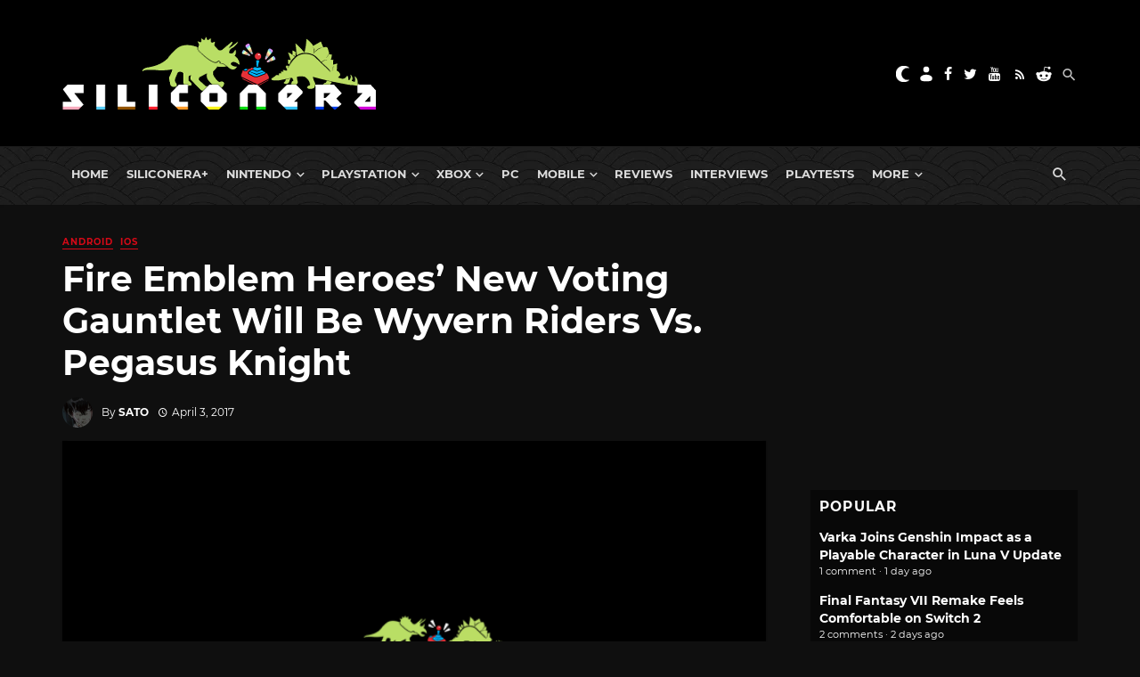

--- FILE ---
content_type: text/html; charset=utf-8
request_url: https://disqus.com/embed/comments/?base=default&f=siliconera&t_i=624906%20https%3A%2F%2Fwww.siliconera.com%2F%3Fp%3D624906&t_u=https%3A%2F%2Fwww.siliconera.com%2Ffire-emblem-heroes-new-voting-gauntlet-will-wyvern-riders-vs-pegasus-knight%2F&t_e=Fire%20Emblem%20Heroes%E2%80%99%20New%20Voting%20Gauntlet%20Will%20Be%20Wyvern%20Riders%20Vs.%20Pegasus%20Knight&t_d=Fire%20Emblem%20Heroes%E2%80%99%20New%20Voting%20Gauntlet%20Will%20Be%20Wyvern%20Riders%20Vs.%20Pegasus%20Knight&t_t=Fire%20Emblem%20Heroes%E2%80%99%20New%20Voting%20Gauntlet%20Will%20Be%20Wyvern%20Riders%20Vs.%20Pegasus%20Knight&s_o=default
body_size: 6781
content:
<!DOCTYPE html>

<html lang="en" dir="ltr" class="not-supported type-">

<head>
    <title>Disqus Comments</title>

    
    <meta name="viewport" content="width=device-width, initial-scale=1, maximum-scale=1, user-scalable=no">
    <meta http-equiv="X-UA-Compatible" content="IE=edge"/>

    <style>
        .alert--warning {
            border-radius: 3px;
            padding: 10px 15px;
            margin-bottom: 10px;
            background-color: #FFE070;
            color: #A47703;
        }

        .alert--warning a,
        .alert--warning a:hover,
        .alert--warning strong {
            color: #A47703;
            font-weight: bold;
        }

        .alert--error p,
        .alert--warning p {
            margin-top: 5px;
            margin-bottom: 5px;
        }
        
        </style>
    
    <style>
        
        html, body {
            overflow-y: auto;
            height: 100%;
        }
        

        #error {
            display: none;
        }

        .clearfix:after {
            content: "";
            display: block;
            height: 0;
            clear: both;
            visibility: hidden;
        }

        
    </style>

</head>
<body>
    

    
    <div id="error" class="alert--error">
        <p>We were unable to load Disqus. If you are a moderator please see our <a href="https://docs.disqus.com/help/83/"> troubleshooting guide</a>. </p>
    </div>

    
    <script type="text/json" id="disqus-forumData">{"session":{"canModerate":false,"audienceSyncVerified":false,"canReply":true,"mustVerify":false,"recaptchaPublicKey":"6LfHFZceAAAAAIuuLSZamKv3WEAGGTgqB_E7G7f3","mustVerifyEmail":false},"forum":{"aetBannerConfirmation":null,"founder":"7594043","twitterName":"Siliconera","commentsLinkOne":"1","guidelines":null,"disableDisqusBrandingOnPolls":false,"commentsLinkZero":"0","disableDisqusBranding":false,"id":"siliconera","badges":[{"target":0,"forum":77329,"image":"https://uploads.disquscdn.com/images/10097238e7ecc0545371c664678ab27d80a4134f071f8659d0d71156c6915806.png","criteria":"MANUAL","id":667,"name":"Siliconera Staff"},{"target":0,"forum":77329,"image":"https://uploads.disquscdn.com/images/001c850360dd464135542fd31b876212c1bced7fd642633a7fc825366c598511.png","criteria":"MANUAL","id":668,"name":"Siliconera Mod"},{"target":0,"forum":77329,"image":"https://uploads.disquscdn.com/images/3724d687a517fe7fa407b39e69cfac404422a48700cb639c669062c079de4e9f.png","criteria":"MANUAL","id":669,"name":"Community Award"},{"target":10,"forum":77329,"image":"https://uploads.disquscdn.com/images/a960d38115e6b8c4d15f2c998c7e752e0cbc4c6ac2d27b35344ac3c647ee8e50.png","criteria":"COMMENT_UPVOTES","id":670,"name":"Two Thumbs Up"},{"target":25,"forum":77329,"image":"https://uploads.disquscdn.com/images/22c6f9f7c9af6477be76da765a9725007259e65a7c9926b8c4f6e1e97cf5983a.png","criteria":"COMMENT_UPVOTES","id":671,"name":"Stole Your Heart"},{"target":250,"forum":77329,"image":"https://uploads.disquscdn.com/images/a4596fe9dc13f5640ab28c1032143cc591f13835cf72a64857d8af2105264ea9.png","criteria":"COMMENTS","id":672,"name":"Super Senshi"},{"target":500,"forum":77329,"image":"https://uploads.disquscdn.com/images/12baad0a5d06945af487b450ee491cd07a4b63abcebdb1222e88f89f23caf953.png","criteria":"COMMENTS","id":673,"name":"Black Mage"},{"target":1000,"forum":77329,"image":"https://uploads.disquscdn.com/images/d3f22c531ecbaf1675fc5ab4819b4bd909d32ddffef07e1aec87b601aa2fdbef.png","criteria":"COMMENTS","id":674,"name":"Great Poster-er"}],"category":"Games","aetBannerEnabled":false,"aetBannerTitle":null,"raw_guidelines":null,"initialCommentCount":null,"votingType":2,"daysUnapproveNewUsers":15,"installCompleted":true,"createdAt":"2009-01-18T21:36:49.341009","moderatorBadgeText":"Mod","commentPolicyText":"We encourage civil, on-topic discussion, and will edit or remove excessively hostile and off-topic comments.","aetEnabled":false,"channel":null,"sort":2,"description":"\u003cp>The Secret Level In the World Of Video Games\u003c/p>","organizationHasBadges":true,"newPolicy":true,"raw_description":"The Secret Level In the World Of Video Games","customFont":null,"language":"en","adsReviewStatus":1,"commentsPlaceholderTextEmpty":null,"daysAlive":90,"forumCategory":{"date_added":"2016-01-28T01:54:31","id":5,"name":"Games"},"linkColor":null,"colorScheme":"auto","pk":"77329","commentsPlaceholderTextPopulated":null,"permissions":{},"commentPolicyLink":"https://forums.siliconera.com/threads/rules-and-guidelines-for-posting-on-siliconera.126/","aetBannerDescription":null,"favicon":{"permalink":"https://disqus.com/api/forums/favicons/siliconera.jpg","cache":"https://c.disquscdn.com/uploads/forums/7/7329/favicon.png"},"name":"Siliconera","commentsLinkMultiple":"{num}","settings":{"threadRatingsEnabled":false,"adsDRNativeEnabled":false,"behindClickEnabled":false,"disable3rdPartyTrackers":false,"adsVideoEnabled":false,"adsProductVideoEnabled":false,"adsPositionBottomEnabled":false,"ssoRequired":false,"contextualAiPollsEnabled":false,"unapproveLinks":true,"adsPositionRecommendationsEnabled":false,"adsEnabled":false,"adsProductLinksThumbnailsEnabled":false,"hasCustomAvatar":true,"organicDiscoveryEnabled":false,"adsProductDisplayEnabled":false,"adsProductLinksEnabled":false,"audienceSyncEnabled":false,"threadReactionsEnabled":false,"linkAffiliationEnabled":false,"adsPositionAiPollsEnabled":false,"disableSocialShare":false,"adsPositionTopEnabled":false,"adsProductStoriesEnabled":false,"sidebarEnabled":false,"adultContent":false,"allowAnonVotes":false,"gifPickerEnabled":true,"mustVerify":true,"badgesEnabled":true,"mustVerifyEmail":true,"allowAnonPost":false,"unapproveNewUsersEnabled":true,"mediaembedEnabled":true,"aiPollsEnabled":false,"userIdentityDisabled":false,"adsPositionPollEnabled":false,"discoveryLocked":false,"validateAllPosts":false,"adsSettingsLocked":false,"isVIP":false,"adsPositionInthreadEnabled":false},"organizationId":513634,"typeface":"sans-serif","url":"https://www.siliconera.com/","daysThreadAlive":90,"avatar":{"small":{"permalink":"https://disqus.com/api/forums/avatars/siliconera.jpg?size=32","cache":"https://c.disquscdn.com/uploads/forums/7/7329/avatar32.jpg?1618252045"},"large":{"permalink":"https://disqus.com/api/forums/avatars/siliconera.jpg?size=92","cache":"https://c.disquscdn.com/uploads/forums/7/7329/avatar92.jpg?1618252045"}},"signedUrl":"https://disq.us/?url=https%3A%2F%2Fwww.siliconera.com%2F&key=P1IvIM7WV3693F6J2gPNsw"}}</script>

    <div id="postCompatContainer"><div class="comment__wrapper"><div class="comment__name clearfix"><img class="comment__avatar" src="https://c.disquscdn.com/uploads/users/20493/7311/avatar92.jpg?1461016276" width="32" height="32" /><strong><a href="">Kazuya</a></strong> &bull; 8 years ago
        </div><div class="comment__content"><p>Camilla is fucking trash, she isn't even an good unit in this. Getting ready for all the fan boys to come screaming about their waifus.</p></div></div><div class="comment__wrapper"><div class="comment__name clearfix"><img class="comment__avatar" src="https://c.disquscdn.com/uploads/users/4075/7348/avatar92.jpg?1358966430" width="32" height="32" /><strong><a href="">Raltrios</a></strong> &bull; 8 years ago
        </div><div class="comment__content"><p>Every time I see news about this game I get even more sad that I don't have a phone. Especially when it concerns Cordelia ;__;</p></div></div><div class="comment__wrapper"><div class="comment__name clearfix"><img class="comment__avatar" src="https://c.disquscdn.com/uploads/forums/7/7329/avatar92.jpg?1618252045" width="32" height="32" /><strong><a href="">axemtitanium</a></strong> &bull; 8 years ago
        </div><div class="comment__content"><p>You can always use an android emulator.</p></div></div><div class="comment__wrapper"><div class="comment__name clearfix"><img class="comment__avatar" src="https://c.disquscdn.com/uploads/users/7250/1985/avatar92.jpg?1455052035" width="32" height="32" /><strong><a href="">Kornelious</a></strong> &bull; 8 years ago
        </div><div class="comment__content"><p>Well, just like Lucina was a safe bet for the first event, I'm almost positive that voting for Camilla is a sure-win. (Cordelia might come close, but her art-style doesn't help)</p></div></div><div class="comment__wrapper"><div class="comment__name clearfix"><img class="comment__avatar" src="https://c.disquscdn.com/uploads/users/20493/7311/avatar92.jpg?1461016276" width="32" height="32" /><strong><a href="">Kazuya</a></strong> &bull; 8 years ago
        </div><div class="comment__content"><p>Just go for a good character, like Minerva, Cherche, Palla, or well Minerva.</p></div></div><div class="comment__wrapper"><div class="comment__name clearfix"><img class="comment__avatar" src="https://c.disquscdn.com/uploads/users/22664/8364/avatar92.jpg?1542830315" width="32" height="32" /><strong><a href="">Phamster</a></strong> &bull; 8 years ago
        </div><div class="comment__content"><p>awesome, maybe this is my chance to get Hinoka and Cordelia.</p></div></div><div class="comment__wrapper"><div class="comment__name clearfix"><img class="comment__avatar" src="https://c.disquscdn.com/uploads/users/6774/2340/avatar92.jpg?1488734988" width="32" height="32" /><strong><a href="">June</a></strong> &bull; 8 years ago
        </div><div class="comment__content"><p>Well cherche is pretty good but after getting her three stars twice in one pull i'd rather use feathers :P</p></div></div><div class="comment__wrapper"><div class="comment__name clearfix"><img class="comment__avatar" src="https://c.disquscdn.com/uploads/users/23482/2123/avatar92.jpg?1481653047" width="32" height="32" /><strong><a href="">arlrex</a></strong> &bull; 8 years ago
        </div><div class="comment__content"><p>Time to save more orbs for later.</p></div></div><div class="comment__wrapper"><div class="comment__name clearfix"><img class="comment__avatar" src="https://c.disquscdn.com/uploads/users/2076/3230/avatar92.jpg?1557178841" width="32" height="32" /><strong><a href="">AuraGuyChris</a></strong> &bull; 8 years ago
        </div><div class="comment__content"><p>I'll just vote for Camilla and be done with it.</p><p>They better realize this is going to get stale like when the Splatoon Splatfests noticed.</p></div></div><div class="comment__wrapper"><div class="comment__name clearfix"><img class="comment__avatar" src="https://c.disquscdn.com/uploads/users/6316/6095/avatar92.jpg?1374243345" width="32" height="32" /><strong><a href="">fairysun</a></strong> &bull; 8 years ago
        </div><div class="comment__content"><p>#TeamCordelia present!</p></div></div><div class="comment__wrapper"><div class="comment__name clearfix"><img class="comment__avatar" src="https://c.disquscdn.com/uploads/users/5184/5361/avatar92.jpg?1369334789" width="32" height="32" /><strong><a href="">lol@u</a></strong> &bull; 8 years ago
        </div><div class="comment__content"><p>A summon Focused on Palla, because we dont get her enough already, lel.</p></div></div><div class="comment__wrapper"><div class="comment__name clearfix"><img class="comment__avatar" src="https://c.disquscdn.com/uploads/users/2050/8498/avatar92.jpg?1579162581" width="32" height="32" /><strong><a href="">s07195</a></strong> &bull; 8 years ago
        </div><div class="comment__content"><p>I want more male Pegasus knights in the future. No need to adhere that faithfully to the legend. Don't care if they call it tenma or something</p></div></div><div class="comment__wrapper"><div class="comment__name clearfix"><img class="comment__avatar" src="https://c.disquscdn.com/uploads/users/5032/5062/avatar92.jpg?1368120066" width="32" height="32" /><strong><a href="">mojack411</a></strong> &bull; 8 years ago
        </div><div class="comment__content"><p>Jeez I wonder who will win... /s</p><p>What does that mean the Special quests will change?  What Special quests?</p></div></div><div class="comment__wrapper"><div class="comment__name clearfix"><img class="comment__avatar" src="https://c.disquscdn.com/uploads/users/1657/1621/avatar92.jpg?1389884422" width="32" height="32" /><strong><a href="">SobriK</a></strong> &bull; 8 years ago
        </div><div class="comment__content"><p>Oh... god. That Wyvern focus.</p><p>Camilla and Minerva have both been useful since launch (Minerva more so since inheritance), Cherche is a sleeper powerhouse through inheritance (though you'd probably want to promote her up from 3-star or 4-star to maximize SP)... but 5-star Beruka? Oof. She's (unfortunately) trash tier in this game pre-and-post inheritance.</p><p>...which is a shame, because I loved her in fates and dig her Vanillaware-style art in this game.</p></div></div><div class="comment__wrapper"><div class="comment__name clearfix"><img class="comment__avatar" src="https://c.disquscdn.com/uploads/users/20493/7311/avatar92.jpg?1461016276" width="32" height="32" /><strong><a href="">Kazuya</a></strong> &bull; 8 years ago
        </div><div class="comment__content"><p>Camilla isn't good though. Any sword user destroys her.</p></div></div><div class="comment__wrapper"><div class="comment__name clearfix"><img class="comment__avatar" src="https://c.disquscdn.com/uploads/users/2050/8498/avatar92.jpg?1579162581" width="32" height="32" /><strong><a href="">s07195</a></strong> &bull; 8 years ago
        </div><div class="comment__content"><p>Is she really that bad? Shame cuz she was next after Oboro and Tiki to 5 star.</p></div></div><div class="comment__wrapper"><div class="comment__name clearfix"><img class="comment__avatar" src="https://c.disquscdn.com/uploads/users/1657/1621/avatar92.jpg?1389884422" width="32" height="32" /><strong><a href="">SobriK</a></strong> &bull; 8 years ago
        </div><div class="comment__content"><p>unfortunately, yes :( There is a lot of flexibility in this game that might not be apparent ("bad" IVs like -spd +def can actually help a character survive a hit that they shouldn't) but Beruka's stats kind of murder her potential. Low Attack and low Speed aren't a great combination for a damage dealing melee unit.</p><p>I think she was designed to be a flying tank of sorts, and she does have some niche potential (her killer axe could break moonbow if you're set on using her and inheriting the skill along) but she's almost certainly and easily surpassed by Minerva, Camilla, or now even Cherche (who has ridiculous stats)</p></div></div><div class="comment__wrapper"><div class="comment__name clearfix"><img class="comment__avatar" src="https://c.disquscdn.com/uploads/users/2050/8498/avatar92.jpg?1579162581" width="32" height="32" /><strong><a href="">s07195</a></strong> &bull; 8 years ago
        </div><div class="comment__content"><p>How about Oboro? :(</p></div></div><div class="comment__wrapper"><div class="comment__name clearfix"><img class="comment__avatar" src="https://c.disquscdn.com/uploads/users/1657/1621/avatar92.jpg?1389884422" width="32" height="32" /><strong><a href="">SobriK</a></strong> &bull; 8 years ago
        </div><div class="comment__content"><p>So... I really hate to be the bearer of bad news here, but I'd focus on Tiki.</p><p>(and I love Oboro!)</p><p>Oboro's biggest problem are her speed stat and her weapon - Heavy Spear really isn't that great since there aren't many common Red armored units for her to leverage it against.</p><p>That said, she does have uses and potential (far more so than Beruka)! She has one of the highest defense stats in the game and has very powerful passive debuffs that work well if you run mages on your team. The only problem is that units like Takumi, Kagero, Nino, and even Linde will pick Oboro off pretty easily thanks to her low speed. If you have a ton of SP banked up on her, she can be customized with a few fun abilities to make her shine more and offset her speed (Life and Death might be fun?)</p><p>I know this is slightly contradictory to my first statement about there being a lot more flexibility in the game than most people think there is (e.g. if you don't have ideal IVs you should scrap the unit) but the game is pretty rigid in how it handles stat match-ups, and characters with non-ideal stats are going to struggle to outdamage those with higher speed or attack.</p></div></div><div class="comment__wrapper"><div class="comment__name clearfix"><img class="comment__avatar" src="https://c.disquscdn.com/uploads/users/2050/8498/avatar92.jpg?1579162581" width="32" height="32" /><strong><a href="">s07195</a></strong> &bull; 8 years ago
        </div><div class="comment__content"><p>Alright, I'll try some of that with Oboro. I did realize how Inheritance made her pretty bad... sigh.</p></div></div><div class="comment__wrapper"><div class="comment__name clearfix"><img class="comment__avatar" src="https://c.disquscdn.com/uploads/users/2050/8498/avatar92.jpg?1579162581" width="32" height="32" /><strong><a href="">s07195</a></strong> &bull; 8 years ago
        </div><div class="comment__content"><p>...It's Adult Tiki. &gt;.&gt;</p></div></div><div class="comment__wrapper"><div class="comment__name clearfix"><img class="comment__avatar" src="https://c.disquscdn.com/uploads/users/1657/1621/avatar92.jpg?1389884422" width="32" height="32" /><strong><a href="">SobriK</a></strong> &bull; 8 years ago
        </div><div class="comment__content"><p>She's still viable! If it makes you feel any better, Fae was my heavy hitter for a long ass time till I got lucky with my draws. Fae!</p></div></div><div class="comment__wrapper"><div class="comment__name clearfix"><img class="comment__avatar" src="https://c.disquscdn.com/uploads/users/24766/4276/avatar92.jpg?1676219851" width="32" height="32" /><strong><a href="">REal Nam</a></strong> &bull; 8 years ago
        </div><div class="comment__content"><p>dun u dare talk about my baby beruka like that m9,jokes aside i can agree with you though i am still gonna vote on because of her art alone,win or lose</p></div></div><div class="comment__wrapper"><div class="comment__name clearfix"><img class="comment__avatar" src="https://c.disquscdn.com/uploads/users/20493/7311/avatar92.jpg?1461016276" width="32" height="32" /><strong><a href="">Kazuya</a></strong> &bull; 8 years ago
        </div><div class="comment__content"><p>Beruka? You mean bad growths, bad stats, and bad character from a horrible game? Okay</p></div></div><div class="comment__wrapper"><div class="comment__name clearfix"><img class="comment__avatar" src="https://c.disquscdn.com/uploads/users/24766/4276/avatar92.jpg?1676219851" width="32" height="32" /><strong><a href="">REal Nam</a></strong> &bull; 8 years ago
        </div><div class="comment__content"><p>lol i dont even play the main game where she is in</p></div></div><div class="comment__wrapper"><div class="comment__name clearfix"><img class="comment__avatar" src="https://c.disquscdn.com/uploads/users/20493/7311/avatar92.jpg?1461016276" width="32" height="32" /><strong><a href="">Kazuya</a></strong> &bull; 8 years ago
        </div><div class="comment__content"><p>Good, you are saving yourself the trouble of playing trash</p></div></div><div class="comment__wrapper"><div class="comment__name clearfix"><img class="comment__avatar" src="https://c.disquscdn.com/uploads/users/1657/1621/avatar92.jpg?1389884422" width="32" height="32" /><strong><a href="">SobriK</a></strong> &bull; 8 years ago
        </div><div class="comment__content"><p>You sir or madam are a true Team Beruka supporter!</p></div></div><div class="comment__wrapper"><div class="comment__name clearfix"><img class="comment__avatar" src="https://c.disquscdn.com/uploads/users/24766/4276/avatar92.jpg?1676219851" width="32" height="32" /><strong><a href="">REal Nam</a></strong> &bull; 8 years ago
        </div><div class="comment__content"><p>Why thank you,hell i thought of maybe merging multiple Beruka but that doesnt seem the case now i wasnt able to get 5* Beruka in my 40 orbs pull and earning anymore orbs doesnt seem to be likely for now.Got a 3* Beruka,that's something to work on.</p></div></div><div class="comment__wrapper"><div class="comment__name clearfix"><img class="comment__avatar" src="https://c.disquscdn.com/uploads/users/17881/7625/avatar92.jpg?1450451799" width="32" height="32" /><strong><a href="">Rookey</a></strong> &bull; 8 years ago
        </div><div class="comment__content"><p>Cowmilla will win<br>BUT FOR MACEDON (ง•̀_•́)ง</p></div></div><div class="comment__wrapper"><div class="comment__name clearfix"><img class="comment__avatar" src="https://c.disquscdn.com/uploads/users/20493/7311/avatar92.jpg?1461016276" width="32" height="32" /><strong><a href="">Kazuya</a></strong> &bull; 8 years ago
        </div><div class="comment__content"><p>Go for Minerva, she is actually good</p></div></div><div class="comment__wrapper"><div class="comment__name clearfix"><img class="comment__avatar" src="https://c.disquscdn.com/uploads/forums/7/7329/avatar92.jpg?1618252045" width="32" height="32" /><strong><a href="">NoirSonRX</a></strong> &bull; 8 years ago
        </div><div class="comment__content"><p>My preferred peagus knights are not in the game so wyvern it is. </p></div></div><div class="comment__wrapper"><div class="comment__name clearfix"><img class="comment__avatar" src="https://c.disquscdn.com/uploads/users/2847/8384/avatar92.jpg?1524020342" width="32" height="32" /><strong><a href="">Herok♣♞</a></strong> &bull; 8 years ago
        </div><div class="comment__content"><p>Camilla is probably going to win we are placing bets.</p></div></div><div class="comment__wrapper"><div class="comment__name clearfix"><img class="comment__avatar" src="https://c.disquscdn.com/uploads/users/4478/2168/avatar92.jpg?1490888060" width="32" height="32" /><strong><a href="">Original Maincharacter</a></strong> &bull; 8 years ago
        </div><div class="comment__content"><p>Palla, Florina and Cordelia.</p><p>Not really sure there was ever a wyvern I liked.</p></div></div><div class="comment__wrapper"><div class="comment__name clearfix"><img class="comment__avatar" src="https://c.disquscdn.com/uploads/users/3106/5696/avatar92.jpg?1722182061" width="32" height="32" /><strong><a href="">Sierra</a></strong> &bull; 8 years ago
        </div><div class="comment__content"><p>Really wanted a Camillia but I got a spring Chrom and he's better than her... ahh</p></div></div><div class="comment__wrapper"><div class="comment__name clearfix"><img class="comment__avatar" src="https://c.disquscdn.com/uploads/users/1657/1621/avatar92.jpg?1389884422" width="32" height="32" /><strong><a href="">SobriK</a></strong> &bull; 8 years ago
        </div><div class="comment__content"><p>I felt the same way. I thought Chrom was the *ahem* booby prize but he's actually damn useful in a defensive role!</p></div></div><div class="comment__wrapper"><div class="comment__name clearfix"><img class="comment__avatar" src="https://c.disquscdn.com/uploads/users/3106/5696/avatar92.jpg?1722182061" width="32" height="32" /><strong><a href="">Sierra</a></strong> &bull; 8 years ago
        </div><div class="comment__content"><p>It's so frustrating when your favourite characters are weaker  :(</p></div></div><div class="comment__wrapper"><div class="comment__name clearfix"><img class="comment__avatar" src="https://c.disquscdn.com/uploads/users/1657/1621/avatar92.jpg?1389884422" width="32" height="32" /><strong><a href="">SobriK</a></strong> &bull; 8 years ago
        </div><div class="comment__content"><p>Yup. I was *reallllllly* looking forward to Oboro, until I actually got her :(</p></div></div><div class="comment__wrapper"><div class="comment__name clearfix"><img class="comment__avatar" src="https://c.disquscdn.com/uploads/users/24766/4276/avatar92.jpg?1676219851" width="32" height="32" /><strong><a href="">REal Nam</a></strong> &bull; 8 years ago
        </div><div class="comment__content"><p>freaking hell i feel you</p></div></div><div class="comment__wrapper"><div class="comment__name clearfix"><img class="comment__avatar" src="https://c.disquscdn.com/uploads/users/465/7304/avatar92.jpg?1413704236" width="32" height="32" /><strong><a href="">Chiupon</a></strong> &bull; 8 years ago
        </div><div class="comment__content"><p>wyvern knights obv</p></div></div></div>


    <div id="fixed-content"></div>

    
        <script type="text/javascript">
          var embedv2assets = window.document.createElement('script');
          embedv2assets.src = 'https://c.disquscdn.com/embedv2/latest/embedv2.js';
          embedv2assets.async = true;

          window.document.body.appendChild(embedv2assets);
        </script>
    



    
</body>
</html>


--- FILE ---
content_type: text/css
request_url: https://01.cdn.mediatradecraft.com/siliconera/main/main.css
body_size: 2372
content:
.ad__align{width:100%;align-items:center;display:flex;justify-content:center}@media(min-width: 768px){.ad__align{flex-direction:row}.ad__300x250{min-height:341.9972640219px;min-width:300px}.ad__300x250-inner,.ad__300x250--inner{min-height:250px;min-width:300px}.ad__300x250--max{max-width:300px;overflow:hidden}.ad__160x600{min-height:820.7934336525px;min-width:160px}.ad__160x600-inner,.ad__160x600--inner{min-height:600px;min-width:160px}.ad__160x600--max{max-width:160px;overflow:hidden}.ad__728x90{min-height:123.1190150479px}.ad__728x90-inner,.ad__728x90--inner{min-height:90px}.ad__728x90--max{max-width:728px;overflow:hidden}.ad__970x90{min-height:123.1190150479px}.ad__970x90-inner,.ad__970x90--inner{min-height:90px;min-width:300px}.ad__970x90--max{max-width:970px;overflow:hidden}.ad__970x250{min-height:341.9972640219px;min-width:300px}.ad__970x250-inner,.ad__970x250--inner{min-height:250px;min-width:300px}.ad__970x250--max{max-width:970px;overflow:hidden}.ad__970x250>.ad__970x250-inner{min-height:90px}.ad__300x600{min-height:820.7934336525px}.ad__300x600-inner,.ad__300x600--inner{min-height:600px;min-width:160px}.ad__300x600--max{max-width:300px;overflow:hidden}.ad__336x280{min-height:341.9972640219px}.ad__336x280-inner,.ad__336x280--inner{min-height:280px;min-width:336px}.ad__336x280--max{max-width:336px;overflow:hidden}}@media(max-width: 767px){.ad__align{flex-direction:column}.ad__300x250{min-height:341.9972640219px}.ad__300x250-inner,.ad__300x250--inner{min-height:250px;min-width:300px}.ad__320x50{min-height:68.3994528044px}.ad__320x50-inner,.ad__320x50--inner{min-height:50px}.ad__320x100{min-height:136.7989056088px}.ad__320x100-inner,.ad__320x100--inner{min-height:100px}}.ad__300x50-inner{min-height:50px;min-width:300px}.ad__300x100-inner{min-height:100px;min-width:300px}.ad__336x280-inner{min-height:280px;min-width:336px}.ad__h100p{height:100%}.ad__hidden{visibility:hidden;opacity:0;z-index:-100 !important;transition:visibility 0s 1s,opacity 1s linear,z-index 1s linear}.ad__visible{visibility:visible;opacity:1;transition:opacity 1s linear}.ad__h90{min-height:123.1190150479px}.ad__h90-inner,.ad__h90--inner{min-height:90px}.ad__h90--max{max-height:90px !important;overflow-y:hidden !important}.ad__h180{min-height:246.2380300958px}.ad__h180-inner,.ad__h180--inner{min-height:180px}.ad__h180--max{max-height:180px !important;overflow-y:hidden !important}.ad__h250{min-height:341.9972640219px}.ad__h250-inner,.ad__h250--inner{min-height:250px}.ad__h250--max{max-height:341.9972640219px !important;overflow-y:hidden !important}.ad__h100{min-height:136.7989056088px}.ad__h100-inner,.ad__h100--inner{min-height:100px}.ad__h100--max{max-height:136.7989056088px !important;overflow-y:hidden !important}.ad__h50{min-height:68.3994528044px}.ad__h50-inner,.ad__h50--inner{min-height:50px}.ad__h50--max{max-height:68.3994528044px !important;overflow-y:hidden !important}.ad__h600{min-height:820.7934336525px}.ad__h600-inner,.ad__h600--inner{min-height:600px}.ad__h600--max{max-height:600px !important;overflow-y:hidden !important}.ad__h280{min-height:358.9743589744px}.ad__h280-inner,.ad__h280--inner{min-height:280px}.ad__h280--max{max-height:280px;overflow-y:hidden}.ad__h360{min-height:378.9473684211px}.ad__h360-inner,.ad__h360--inner{min-height:360px}.ad__h360--max{max-height:360px !important;overflow-y:hidden !important}.ad__h366{min-height:378.9473684211px}.ad__h366-inner,.ad__h366--inner{min-height:360px}.ad__h366--max{max-height:366px !important;overflow-y:hidden !important}.ad__h400{min-height:421.0526315789px}.ad__h400-inner,.ad__h400--inner{min-height:400px}.ad__h400--max{max-height:400px !important;overflow-y:hidden !important}.ad__150-max{max-height:150px}.ad__w728{width:100%;min-width:728px}.ad__w728-inner,.ad__w728--inner{min-width:728px}.ad__w728--max{max-width:728px !important;overflow:hidden}.ad__w300{width:100%;min-width:300px}.ad__w300-inner,.ad__w300--inner{min-width:300px}.ad__w300--max{max-width:300px !important;overflow:hidden}.ad__w320{width:100%;min-width:320px}.ad__w320-inner,.ad__w320--inner{min-width:320px}.ad__w320--max{max-width:320px !important;overflow:hidden}.ad__w160{width:100%;min-width:160px}.ad__w160-inner,.ad__w160--inner{min-width:160px}.ad__w160--max{max-width:160px !important;overflow:hidden}.ad__w970{width:100%;min-width:970px}.ad__w970-inner,.ad__w970--inner{min-width:300px}.ad__w970--max{max-width:970px !important;overflow:hidden}.ad__w336{width:100%;min-width:336px}.ad__w336-inner,.ad__w336--inner{min-width:336px}.ad__w336--max{max-width:336px !important;overflow:hidden}.ad__w640{width:100%;min-width:640px}.ad__w640-inner,.ad__w640--inner{min-width:640px}.ad__w640--max{max-width:640px !important;overflow:hidden}.ad__reward-modal{display:none;position:fixed;z-index:999999;left:0;top:0;width:100vw;height:100vh;backdrop-filter:blur(13px);-webkit-backdrop-filter:blur(13px);font-family:apple-system,BlinkMacSystemFont,"Segoe UI",Roboto,Oxygen-Sans,Ubuntu,Cantarell,"Helvetica Neue",sans-serif;color:#000}.ad__reward-modal--active{display:block}.ad__reward-dialog{margin:auto;padding-bottom:3em;background-color:#fff;text-align:center;position:fixed;top:50%;left:50%;transform:translate(-50%, -50%);border-radius:.5em;box-shadow:0 1px 3px rgba(0,0,0,.12),0 1px 2px rgba(0,0,0,.24);-webkit-box-shadow:0 1px 3px rgba(0,0,0,.12),0 1px 2px rgba(0,0,0,.24);transition:all .3s cubic-bezier(0.25, 0.8, 0.25, 1);-webkit-box-transition:all .3s cubic-bezier(0.25, 0.8, 0.25, 1)}@media(max-width: 766px){.ad__reward-dialog{width:97vw}}@media(min-width: 767px){.ad__reward-dialog{width:25vw;max-width:490px}}.ad__reward-dialog:hover{box-shadow:0 14px 28px rgba(0,0,0,.25),0 10px 10px rgba(0,0,0,.22);-webkit-box-shadow:0 14px 28px rgba(0,0,0,.25),0 10px 10px rgba(0,0,0,.22)}.ad__reward-header{display:flex;justify-content:space-between;border-bottom:3px #f90 solid;margin-top:2em;margin-bottom:3em;padding-bottom:1em;padding-left:2em;padding-right:2em}.ad__reward-footer{padding-top:2em}.ad__reward-background{background-color:#eee}.ad__reward-button{padding:.5rem;background:#0d6efd;border-color:#0d6efd;border-width:1px;border-radius:.355rem;margin:.25rem .125rem;min-width:5em;color:#fff;cursor:pointer;box-shadow:inset 0 1px 0 hsla(0,0%,100%,.15),0 1px 1px rgba(0,0,0,.075);-webkit-box-box-shadow:inset 0 1px 0 hsla(0,0%,100%,.15),0 1px 1px rgba(0,0,0,.075)}.ad__reward-button:hover{color:#fff;background-color:#0b5ed7;border-color:#0a58ca}.ad__reward-close-button{color:#aaa;text-align:center;text-decoration:none}.ad__rail-wrapper{display:flex;flex-direction:column;height:100%;margin-top:1.5em;max-width:336px !important;overflow-x:clip;clip-path:inset(0)}.ad__rail__float{position:absolute;top:0;height:100vh;min-width:160px}.ad__rail__float--left{left:0}.ad__rail__float--right{right:0}.ad__rail__float .ad__slot{z-index:1}.ad__rail-child{display:flex;flex:1;flex-direction:column;margin-bottom:1em}.ad__rail-child--sticky{position:sticky;position:-webkit-sticky;top:3em}.ad__adh-wrapper{display:flex;justify-content:center;flex-direction:column;bottom:0;box-sizing:border-box;margin:0;position:fixed;z-index:9999;width:unset}.ad__adh-wrapper>div{display:flex;justify-content:center;flex-direction:row}.ad__adh-wrapper--top{top:0;bottom:unset !important}.ad__adh-wrapper--top>.ad__adh-button,.ad__adh-wrapper--top>div>.ad__adh-button{top:unset !important;margin-top:-10px;margin-bottom:unset !important}.ad__adh-button{z-index:9999;font-size:11px;font-family:arial;position:absolute;top:-20px;border:1px solid #eee;color:#555;box-sizing:border-box;text-decoration:none;background-color:#ccc;-webkit-border-radius:999px;border-radius:999px;margin-top:11px;width:19px;height:19px;padding:0}.ad__adh-button--left{left:0}.ad__adh-button--right{right:0}.ad__adh-button:hover{background-color:#58585a;color:#fff}@media(max-width: 767px){.ad__adh-wrapper{width:100vw}.ad__adh-wrapper-background{background-color:hsla(0,0%,100%,.8) !important;border-top:1px solid rgba(0,0,0,.12) !important;width:100vw}.ad__adh-wrapper--top>.ad__adh-button{top:unset !important;margin-top:-10px !important}}@media(min-width: 767px){.ad__adh-wrapper{left:50%;margin:0;transform:translateX(-50%)}.ad__adh-wrapper-background .ad__slot{background:#f2f2f2;box-shadow:0 -2px 3px rgba(0,0,0,.5)}}.ad__outer-rail{z-index:99999;position:fixed;box-sizing:border-box}.ad__outer-rail--top-left{left:.5em;align-content:flex-start;top:4em}.ad__outer-rail--top-right{right:.5em;align-content:flex-end;top:4em}.ad__outer-rail--bottom-left{left:.5em;align-content:flex-start;bottom:2em}.ad__outer-rail--bottom-right{right:.5em;align-content:flex-end;bottom:2em}.ad__outer-rail--mid-right{top:50%;transform:translateY(-50%);right:.5em;align-content:flex-end}.ad__outer-rail--mid-left{top:50%;transform:translateY(-50%);left:.5em;align-content:flex-end}.ad__outer-rail-box{display:-webkit-box;display:-ms-flexbox;display:flex;-ms-flex-wrap:wrap;flex-wrap:wrap;overflow-x:hidden}.ad__overlay--fixed{overflow:hidden}.ad__overlay-wrapper{height:100vh;width:100vw;position:fixed;z-index:99999999;left:0;top:0;backdrop-filter:blur(13px);-webkit-backdrop-filter:blur(13px);overflow-x:hidden;transition:.5s;flex:1 1 auto;display:flex;justify-content:space-between;flex-direction:column;align-items:center}.ad__overlay-base-timer{position:absolute;height:4em;width:4em;top:1em;right:1em}.ad__overlay-base-timer :hover{cursor:pointer}.ad__overlay-base-timer--circle{fill:none;stroke:none}.ad__overlay-base-timer--elapsed{stroke-width:.3em;stroke:rgba(245,245,245,.874)}.ad__overlay-base-timer--label{position:absolute;bottom:.6em;right:.3em;display:flex;align-items:center;justify-content:center;font-size:1.6em;color:#000}.ad__overlay-base-timer--remaining{stroke-width:.3em;stroke-linecap:round;transform:rotate(90deg);transform-origin:center;transition:1s linear all;stroke:#41b883}.ad__overflow--clip{clip-path:inset(0)}

.teads-fix__970x250 {
  max-height: 250px !important;
  overflow: hidden !important;
}

@media (min-width: 768px) {
  .teads-fix__970x250 {
    max-width: 970px !important;
  }

  .sidebar, .js-sticky-sidebar {
    display: flex !important;
    flex-direction: column !important;
  }

  .mtc_flex {
    flex: 1;
  }
}

/* force max width avalaible on inread content */
.teads-inread {
  width: 100% !important;
}

/* this is an iframe pushing the inread content */
iframe.teads-resize {
  min-width: 0px !important;
  max-width: 0px !important;
}

